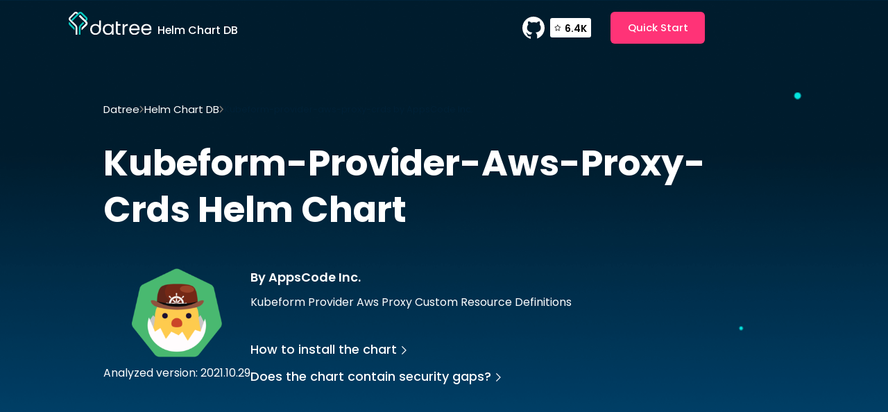

--- FILE ---
content_type: text/html
request_url: https://www.datree.io/helm-chart/kubeform-provider-aws-proxy-crds-appscode-inc
body_size: 12736
content:
<!DOCTYPE html><!-- This site was created in Webflow. https://webflow.com --><!-- Last Published: Tue Jul 25 2023 19:24:15 GMT+0000 (Coordinated Universal Time) --><html data-wf-domain="www.datree.io" data-wf-page="638e3a33b3ed348abae59ed3" data-wf-site="61c02e339c1199782326e3ce" lang="en" data-wf-collection="638e3a33b3ed34472fe59f22" data-wf-item-slug="kubeform-provider-aws-proxy-crds-appscode-inc"><head><meta charset="utf-8"/><title>Kubeform-provider-aws-proxy-crds Helm Chart | Datree</title><meta content="Find out how to install Kubeform-provider-aws-proxy-crds helm chart and verify it follows industry best practices." name="description"/><meta content="Kubeform-provider-aws-proxy-crds Helm Chart | Datree" property="og:title"/><meta content="Find out how to install Kubeform-provider-aws-proxy-crds helm chart and verify it follows industry best practices." property="og:description"/><meta content="Kubeform-provider-aws-proxy-crds Helm Chart | Datree" property="twitter:title"/><meta content="Find out how to install Kubeform-provider-aws-proxy-crds helm chart and verify it follows industry best practices." property="twitter:description"/><meta property="og:type" content="website"/><meta content="summary_large_image" name="twitter:card"/><meta content="width=device-width, initial-scale=1" name="viewport"/><meta content="Webflow" name="generator"/><link href="https://assets-global.website-files.com/61c02e339c1199782326e3ce/css/datreeeee.webflow.a43241dae.min.css" rel="stylesheet" type="text/css"/><link href="https://fonts.googleapis.com" rel="preconnect"/><link href="https://fonts.gstatic.com" rel="preconnect" crossorigin="anonymous"/><script src="https://ajax.googleapis.com/ajax/libs/webfont/1.6.26/webfont.js" type="text/javascript"></script><script type="text/javascript">WebFont.load({  google: {    families: ["Open Sans:300,300italic,400,400italic,600,600italic,700,700italic,800,800italic","Poppins:regular,500,600,700"]  }});</script><script type="text/javascript">!function(o,c){var n=c.documentElement,t=" w-mod-";n.className+=t+"js",("ontouchstart"in o||o.DocumentTouch&&c instanceof DocumentTouch)&&(n.className+=t+"touch")}(window,document);</script><link href="https://cdn.prod.website-files.com/61c02e339c1199782326e3ce/61cace994bb27ef057350bba_datree%20Favicon%20V1.png" rel="shortcut icon" type="image/x-icon"/><link href="https://cdn.prod.website-files.com/img/webclip.png" rel="apple-touch-icon"/><!-- Google Tag Manager -->
<script>(function(w,d,s,l,i){w[l]=w[l]||[];w[l].push({'gtm.start':
new Date().getTime(),event:'gtm.js'});var f=d.getElementsByTagName(s)[0],
j=d.createElement(s),dl=l!='dataLayer'?'&l='+l:'';j.async=true;j.src=
'https://www.googletagmanager.com/gtm.js?id='+i+dl;f.parentNode.insertBefore(j,f);
})(window,document,'script','dataLayer','GTM-NQXX65M');</script>
<!-- End Google Tag Manager -->

<!-- this stylesheet is the one that determines the color theme for all your code blocks -->
<link rel="stylesheet" href="//cdnjs.cloudflare.com/ajax/libs/highlight.js/10.6.0/styles/vs2015.min.css">
<script src="//cdnjs.cloudflare.com/ajax/libs/highlight.js/10.6.0/highlight.min.js"></script>
<script>hljs.initHighlightingOnLoad();</script>

<!-- Place this tag in your head or just before your close body tag. -->
<script async defer src="https://buttons.github.io/buttons.js"></script>
<script>
	fetch("https://xtb8isykav.us-east-1.awsapprunner.com/")
</script>

<!-- Auth0 -->
<!-- <script src="https://cdn.auth0.com/js/auth0-spa-js/1.7/auth0-spa-js.production.js"></script> --><link
	rel="canonical"
  href="https://www.datree.io/helm-chart/kubeform-provider-aws-proxy-crds-appscode-inc">
  
<!-- [Attributes by Finsweet] Powerful Rich Text -->
<script defer src="https://cdn.jsdelivr.net/npm/@finsweet/attributes-richtext@1/richtext.js"></script>
<!-- [Attributes by Finsweet] Code Highlight -->
<script async src="https://cdn.jsdelivr.net/npm/@finsweet/attributes-codehighlight@1/codehighlight.js"></script>
</head><body><div class="w-embed"><style>
	html { font-size: 62% }
  body { -webkit-font-smoothing: antialiased; -moz-osx-font-smoothing: grayscale; }
  
  @media (min-width: 1600px) { .container { max-width: 138rem; } }
  @media screen and (max-width: 359px) { .github-link-wrapper.mobile { display: none;} }
  
  .btn.btn--disabled { pointer-events: none; }
  a { color: inherit; }
</style></div><div class="section section--helm-nav"><div class="container container--helm-header"><div><a href="https://datree.io" class="helm--logo-link w-inline-block"><img src="https://cdn.prod.website-files.com/61c02e339c1199782326e3ce/61c02e339c1199792d26e436_datree__logo.svg" loading="lazy" width="120" alt=""/><h3 class="title-logo">Helm Chart DB</h3></a></div><div class="nav-right is--helm"><a href="https://github.com/datreeio/datree" target="_blank" class="hide w-inline-block"><img src="https://cdn.prod.website-files.com/61c02e339c1199782326e3ce/61c02e339c1199755826e437_github__button.svg" loading="lazy" alt=""/></a><a href="https://github.com/datreeio/datree" target="_blank" class="github-link-wrapper w-inline-block"><img src="https://cdn.prod.website-files.com/61c02e339c1199782326e3ce/61c02e339c11997f8426e3ef_github.svg" loading="lazy" width="32" height="32" alt=""/><div class="github-star-num-wrapper"><img src="https://cdn.prod.website-files.com/61c02e339c1199782326e3ce/61d7157c21fece3c02165488_Star.svg" loading="lazy" width="14" height="14" alt="" class="star-github"/><div class="stars-num">5.9k</div></div></a><a href="https://hub.datree.io/" target="_blank" class="btn w-button">Quick Start</a></div></div></div><div class="page-wrapper"><div class="section section--helm-hero"><div class="container container--helm-hero"><div><div class="breadcrumbs-wrapper is--helm"><a href="/old-home" class="bread-link is--light">Datree</a><img src="https://cdn.prod.website-files.com/61c02e339c1199782326e3ce/61c84e348f6818667ca2c6b7_arrow.svg" loading="lazy" alt="" class="invert"/><a href="/helm-chart" class="bread-link is--light">Helm Chart DB</a><img src="https://cdn.prod.website-files.com/61c02e339c1199782326e3ce/61c84e348f6818667ca2c6b7_arrow.svg" loading="lazy" alt="" class="invert"/><div class="w-embed"><div class='bread-text is--light'>Kubeform-provider-aws-proxy-crds by AppsCode Inc.</div></div></div><div class="w-embed"><h1><span style='text-transform: capitalize;'>Kubeform-provider-aws-proxy-crds</span> Helm Chart</h1></div><div class="chart-hero-content"><div id="w-node-_98824232-96c5-0c6d-ca3b-82109abf30cf-bae59ed3" class="helm--main-right"><div id="w-node-_57df7e2e-70a0-5d21-146c-32702bf87efa-bae59ed3" class="w-embed"><img src='https://artifacthub.io/image/804ae192-5296-4c61-9052-4b048a6b3a6b@3x' alt='Kubeform-provider-aws-proxy-crds' width='130px' class='image_chart' /></div><div><div class="w-embed"><div>Analyzed version: 2021.10.29</div></div></div></div><div><div class="w-embed"><h4 class='cta-title'>By AppsCode Inc.</h4></div><div class="helm--main-left"><p>Kubeform Provider Aws Proxy Custom Resource Definitions</p><div id="w-node-_57b3a32c-b18b-d88a-6175-64edb6059cf1-bae59ed3" class="rich-text is--helm w-condition-invisible w-dyn-bind-empty w-richtext"></div></div><div class="hide-mobile"><div class="flex-col gap"><a href="#install" class="link-arrow is--light w-inline-block"><div>How to install the chart</div><img src="https://cdn.prod.website-files.com/61c02e339c1199782326e3ce/6231e458dcf626239c75d5be_Vector%2074.svg" loading="lazy" alt="" height="12" class="link-arrow-arrow is--light"/></a><a href="#best-practices" class="link-arrow is--light w-inline-block"><div>Does the chart contain security gaps?</div><img src="https://cdn.prod.website-files.com/61c02e339c1199782326e3ce/6231e458dcf626239c75d5be_Vector%2074.svg" loading="lazy" alt="" height="12" class="link-arrow-arrow is--light"/></a></div></div></div><div class="hide-desktop-tablet-mobile-landscape"><div class="flex-col gap"><a href="#install" class="link-arrow bigger is--light w-inline-block"><div>How to install the chart</div><img src="https://cdn.prod.website-files.com/61c02e339c1199782326e3ce/6231e458dcf626239c75d5be_Vector%2074.svg" loading="lazy" alt="" height="12" class="link-arrow-arrow is--light"/></a><a href="#best-practices" class="link-arrow bigger is--light w-inline-block"><div>Does the chart contain security gaps?</div><img src="https://cdn.prod.website-files.com/61c02e339c1199782326e3ce/6231e458dcf626239c75d5be_Vector%2074.svg" loading="lazy" alt="" height="12" class="link-arrow-arrow is--light"/></a></div></div></div></div></div></div><div class="section section--helm-2"><div class="container container--helm-2"><div class="flex-col"><div class="helm--main-left"><p>Prometheus, a CNCF project, is a systems and service monitoring system. It collects metrics from configured targets at given intervals, evaluates rule expressions, displays the results, and can trigger alerts if some condition is observed to be true.<br/></p><p>This chart bootstraps a Prometheus deployment on a Kubernetes cluster using the Helm package manager.</p></div><div class="flex-col"><a href="#" class="link-arrow bigger fade-up w-inline-block"><div>How to install the chart</div><img src="https://cdn.prod.website-files.com/61c02e339c1199782326e3ce/61c02e339c119998cd26e400_arrow.svg" loading="lazy" alt="" class="link-arrow-arrow"/></a><a href="#" class="link-arrow bigger fade-up w-inline-block"><div>Does the chart follow industry best practices</div><img src="https://cdn.prod.website-files.com/61c02e339c1199782326e3ce/61c02e339c119998cd26e400_arrow.svg" loading="lazy" alt="" class="link-arrow-arrow"/></a></div></div><div class="helm--main-right"><img src="https://cdn.prod.website-files.com/61c02e339c1199782326e3ce/6230b97440cd0f5bcbe5a46a_img1%20(1).png" loading="lazy" width="210" height="" alt=""/><div><div>Latest version: 15.5.3</div><a href="https://github.com/prometheus-community/helm-charts" target="_blank">View GitHub<br/></a></div></div></div></div><div id="install" class="section section--helm-install"><div class="container container--helm-install"><div class="mb--md"><div class="w-embed"><h2 class='title-2'>How to Install the <span style='text-transform: capitalize;'>Kubeform-provider-aws-proxy-crds</span> Helm Chart</h2></div></div><h3 class="title-3">Add Chart Repository to Helm</h3><div fs-codehighlight-element="code" class="w-embed"><pre><code style='border-radius: 4px;'>helm repo add appscode https://charts.appscode.com/stable/</code></pre></div><h3 class="title-3">Install Chart</h3><div fs-codehighlight-element="code" class="w-embed"><pre><code style='border-radius: 4px;'>helm install my-kubeform-provider-aws-proxy-crds appscode/kubeform-provider-aws-proxy-crds --version 2021.10.29</code></pre></div></div></div><section id="best-practices" class="section section--helm-bottom"><div class="container container--helm-last"><div class="section--header is--helm"><div id="w-node-_2e75d52d-186b-8dae-c027-383b3b10c8a2-bae59ed3" class="w-condition-invisible w-embed"><h2 class='title-2'>Does the <span style='text-transform: capitalize;'>Kubeform-provider-aws-proxy-crds</span> chart contain security gaps?</h2></div><div id="w-node-_8bbd52ea-718a-715e-0c25-6ae2f8ddd9ae-bae59ed3" class="w-embed"><h2 class='title-2'>The chart meets the best practices recommended by the industry.</h2></div><div id="w-node-_43298daa-fd94-f9b2-677d-c9937e2d13b0-bae59ed3" class="w-condition-invisible w-embed"><p class='text-red'>The chart contains 0 misconfigurations.</p></div><div id="w-node-_2c42f4ce-f320-c5e2-0e52-7940f5274b86-bae59ed3" class="w-embed"><p class='text-green'>The chart meets the best practices recommended by the industry. Find the full list of best practices <a style='text-decoration: underline;' class='text-green' href='https://hub.datree.io/built-in-rules'>here</a>.</p></div></div><div class="faqs-collection-wrapper is--helm"><div class="faqs-collection-list w-condition-invisible"><div class="w-embed"><style>
.is--rules figure {
	position: absolute;
  right: 0;
  top: 0;
  width: 40px;
  height: 40px;
  transition-duration: 500ms;
  transition-timing-function: cubic-bezier(0.4, 0, 0.2, 1);
}
.is--rules p {
	max-height: 0px;
  overflow: hidden;
  opacity: 0;
  transition-duration: 500ms;
  transition-timing-function: cubic-bezier(0.4, 0, 0.2, 1);
}
.is--rules ul {
	max-height: 0px;
  overflow: hidden;
  opacity: 0;
  transition-duration: 500ms;
  transition-timing-function: cubic-bezier(0.4, 0, 0.2, 1);
}
.is--rules h3 {
  transition-duration: 500ms;
  transition-timing-function: cubic-bezier(0.4, 0, 0.2, 1);
}

.is--rules p.is--open {
	max-height: 10000px;
  margin-bottom: 1rem;
  opacity: 100;
}
.is--rules ul.is--open {
	max-height: 10000px;
  margin-bottom: 1rem;
  opacity: 100;
}
.is--rules h3.is--open {
	margin-bottom: 1.5rem;
}
.is--rules figure.is--open {
	transform: rotate(45deg);
}
.is--rules h3.is--open {
	margin-bottom: 1.5rem;
}
.is--rules .is--open {
	border-bottom-color: #00253f;
}
</style></div><div fs-richtext-element="rich-text" class="rich-text is--rules w-condition-invisible w-dyn-bind-empty w-richtext"></div><div fs-richtext-element="rich-text" class="rich-text is--rules w-condition-invisible w-dyn-bind-empty w-richtext"></div><div fs-richtext-element="rich-text" class="rich-text is--rules w-condition-invisible w-dyn-bind-empty w-richtext"></div><div fs-richtext-element="rich-text" class="rich-text is--rules w-condition-invisible w-dyn-bind-empty w-richtext"></div><div fs-richtext-element="rich-text" class="rich-text is--rules w-condition-invisible w-dyn-bind-empty w-richtext"></div><div fs-richtext-element="rich-text" class="rich-text is--rules w-condition-invisible w-dyn-bind-empty w-richtext"></div><div fs-richtext-element="rich-text" class="rich-text is--rules w-condition-invisible w-dyn-bind-empty w-richtext"></div><div fs-richtext-element="rich-text" class="rich-text is--rules w-condition-invisible w-dyn-bind-empty w-richtext"></div><div fs-richtext-element="rich-text" class="rich-text is--rules w-condition-invisible w-dyn-bind-empty w-richtext"></div><div fs-richtext-element="rich-text" class="rich-text is--rules w-condition-invisible w-dyn-bind-empty w-richtext"></div></div><div class="faqs-collection-list"><div class="w-embed"><style>
.is--rules figure {
	position: absolute;
  right: 0;
  top: 0;
  width: 40px;
  height: 40px;
  transition-duration: 500ms;
  transition-timing-function: cubic-bezier(0.4, 0, 0.2, 1);
}
.is--rules p {
	max-height: 0px;
  overflow: hidden;
  opacity: 0;
  transition-duration: 500ms;
  transition-timing-function: cubic-bezier(0.4, 0, 0.2, 1);
}
.is--rules ul {
	max-height: 0px;
  overflow: hidden;
  opacity: 0;
  transition-duration: 500ms;
  transition-timing-function: cubic-bezier(0.4, 0, 0.2, 1);
}
.is--rules h3 {
  transition-duration: 500ms;
  transition-timing-function: cubic-bezier(0.4, 0, 0.2, 1);
}

.is--rules p.is--open {
	max-height: 10000px;
  margin-bottom: 1rem;
  opacity: 100;
}
.is--rules ul.is--open {
	max-height: 10000px;
  margin-bottom: 1rem;
  opacity: 100;
}
.is--rules h3.is--open {
	margin-bottom: 1.5rem;
}
.is--rules figure.is--open {
	transform: rotate(45deg);
}
.is--rules h3.is--open {
	margin-bottom: 1.5rem;
}
.is--rules .is--open {
	border-bottom-color: #00253f;
}
</style></div><div fs-richtext-element="rich-text" class="rich-text is--rules w-richtext"><h3>✅️ Prevent Ingress security vulnerability (CVE-2021-25742)</h3><figure class="w-richtext-align-center w-richtext-figure-type-image"><div><img src="https://cdn.prod.website-files.com/61c02e339c11997e6926e3d9/626fc7bba013c169ee155739_61c02e339c11997c6426e441_%252B.svg" alt=""/></div></figure><p>A vulnerability has been discovered in Kuberenetes where users with limited access to a Kubernetes cluster, but with the ability to create an Ingress object based on the NGINX Ingress Controller, could elevate privilege and access full cluster secrets (NVD severity of this issue: High).</p><p>To learn more about the best practice click <a href="https://hub.datree.io/-prevent-ingress-security-vulnerability-cve-2021-25742">here</a></p></div><div fs-richtext-element="rich-text" class="rich-text is--rules w-richtext"><h3>✅️ Ensure each container image has a pinned (tag) version</h3><figure class="w-richtext-align-center w-richtext-figure-type-image"><div><img src="https://cdn.prod.website-files.com/61c02e339c11997e6926e3d9/626fc7bba013c169ee155739_61c02e339c11997c6426e441_%252B.svg" alt=""/></div></figure><p>When an image tag is not descriptive (e.g. lacking the version tag like 1.19.8), every time that image is pulled, the version will be a different version and might break your code. Also, a non-descriptive image tag does not allow you to easily roll back (or forward) to different image versions. It is better to use concrete and meaningful tags such as version strings or an image SHA.</p><p>To learn more about the best practice click <a href="https://hub.datree.io/ensure-image-pinned-version">here</a></p></div><div fs-richtext-element="rich-text" class="rich-text is--rules w-richtext"><h3>✅️ Ensure each container has a configured memory request</h3><figure class="w-richtext-align-center w-richtext-figure-type-image"><div><img src="https://cdn.prod.website-files.com/61c02e339c11997e6926e3d9/626fc7bba013c169ee155739_61c02e339c11997c6426e441_%252B.svg" alt=""/></div></figure><p>Memory requests allow you to use memory resources efficiently and allow you to allocate a guaranteed minimum of computing resources for the pods running in your cluster.</p><p>To learn more about the best practice click <a href="https://hub.datree.io/ensure-memory-request">here</a></p></div><div fs-richtext-element="rich-text" class="rich-text is--rules w-richtext"><h3>✅️ Ensure each container has a configured CPU request</h3><figure class="w-richtext-align-center w-richtext-figure-type-image"><div><img src="https://cdn.prod.website-files.com/61c02e339c11997e6926e3d9/626fc7bba013c169ee155739_61c02e339c11997c6426e441_%252B.svg" alt=""/></div></figure><p>CPU requests enable you to use CPU resources efficiently and to allocate a guaranteed minimum of computing resources for the pods running in your cluster.</p><p>To learn more about the best practice click <a href="https://hub.datree.io/ensure-cpu-request">here</a></p></div><div fs-richtext-element="rich-text" class="rich-text is--rules w-richtext"><h3>✅️ Ensure each container has a configured memory limit</h3><figure class="w-richtext-align-center w-richtext-figure-type-image"><div><img src="https://cdn.prod.website-files.com/61c02e339c11997e6926e3d9/626fc7bba013c169ee155739_61c02e339c11997c6426e441_%252B.svg" alt=""/></div></figure><p>Memory limits enable you to use memory resources efficiently. By setting memory limits, you restrict the maximum amount of memory available to the pods running in your cluster.</p><p>To learn more about the best practice click <a href="https://hub.datree.io/ensure-memory-limit">here</a></p></div><div fs-richtext-element="rich-text" class="rich-text is--rules w-richtext"><h3>✅️ Ensure each container has a configured CPU limit</h3><figure class="w-richtext-align-center w-richtext-figure-type-image"><div><img src="https://cdn.prod.website-files.com/61c02e339c11997e6926e3d9/626fc7bba013c169ee155739_61c02e339c11997c6426e441_%252B.svg" alt=""/></div></figure><p>CPU limits enable you to use CPU resources efficiently by restricting the maximum amount of CPU available to the pods running in your cluster.</p><p>To learn more about the best practice click <a href="https://hub.datree.io/ensure-cpu-limit">here</a></p></div><div fs-richtext-element="rich-text" class="rich-text is--rules w-richtext"><h3>✅️ Prevent Ingress from forwarding all traffic to a single container</h3><figure class="w-richtext-align-center w-richtext-figure-type-image"><div><img src="https://cdn.prod.website-files.com/61c02e339c11997e6926e3d9/626fc7bba013c169ee155739_61c02e339c11997c6426e441_%252B.svg" alt=""/></div></figure><p>Misconfiguring the ingress host can unintended forward all traffic to a single pod instead of leveraging the load balancing capabilities. By verifying that ingress traffic is targeted by multiple pods, you will achieve higher application availability because you won&#x27;t be dependent upon a single pod to serve all ingress traffic.</p><p>To learn more about the best practice click <a href="https://hub.datree.io/prevent-ingress-forwarding-traffic-to-single-container">here</a></p></div><div fs-richtext-element="rich-text" class="rich-text is--rules w-richtext"><h3>✅️ Ensure CronJob scheduler is valid</h3><figure class="w-richtext-align-center w-richtext-figure-type-image"><div><img src="https://cdn.prod.website-files.com/61c02e339c11997e6926e3d9/626fc7bba013c169ee155739_61c02e339c11997c6426e441_%252B.svg" alt=""/></div></figure><p>You should always confirm that the cron schedule expression is valid or your jobs won&#x27;t be executed.</p><p>To learn more about the best practice click <a href="https://hub.datree.io/ensure-cronjob-scheduler-valid">here</a></p></div><div fs-richtext-element="rich-text" class="rich-text is--rules w-richtext"><h3>✅️ Ensure workload has valid label values</h3><figure class="w-richtext-align-center w-richtext-figure-type-image"><div><img src="https://cdn.prod.website-files.com/61c02e339c11997e6926e3d9/626fc7bba013c169ee155739_61c02e339c11997c6426e441_%252B.svg" alt=""/></div></figure><p>Labels are nothing more than custom key-value pairs that are attached to objects and are used to describe and manage different Kubernetes resources. If the labels do not follow Kubernetes label syntax requirements (see links below), they will not be applied properly.</p><p>To learn more about the best practice click <a href="https://hub.datree.io/ensure-labels-value-valid">here</a></p></div><div fs-richtext-element="rich-text" class="rich-text is--rules w-richtext"><h3>✅️ Ensure deployment-like resource is using a valid restart policy</h3><figure class="w-richtext-align-center w-richtext-figure-type-image"><div><img src="https://cdn.prod.website-files.com/61c02e339c11997e6926e3d9/626fc7bba013c169ee155739_61c02e339c11997c6426e441_%252B.svg" alt=""/></div></figure><p>From the Kubernetes docs:&quot;Only a .spec.template.spec.restartPolicy equal to Always is allowed, which is the default if not specified.&quot;Therefore, restartPolicy values like OnFailure or Never will be invalid and will not be applied as the user expect them to.</p><p>To learn more about the best practice click <a href="https://hub.datree.io/ensure-valid-restart-policy">here</a></p></div><div fs-richtext-element="rich-text" class="rich-text is--rules w-richtext"><h3>✅️ Ensure each container has a configured liveness probe</h3><figure class="w-richtext-align-center w-richtext-figure-type-image"><div><img src="https://cdn.prod.website-files.com/61c02e339c11997e6926e3d9/626fc7bba013c169ee155739_61c02e339c11997c6426e441_%252B.svg" alt=""/></div></figure><p>Liveness probes allow Kubernetes to determine when a pod should be replaced. They are fundamental in configuring a resilient cluster architecture.</p><p>To learn more about the best practice click <a href="https://hub.datree.io/ensure-liveness-probe">here</a></p></div><div fs-richtext-element="rich-text" class="rich-text is--rules w-richtext"><h3>✅️ Ensure each container has a configured readiness probe</h3><figure class="w-richtext-align-center w-richtext-figure-type-image"><div><img src="https://cdn.prod.website-files.com/61c02e339c11997e6926e3d9/626fc7bba013c169ee155739_61c02e339c11997c6426e441_%252B.svg" alt=""/></div></figure><p>Readiness probes allow Kubernetes to determine when a pod is ready to accept traffic. This ensures that client requests will not be routed to pods that are unable to process them.</p><p>To learn more about the best practice click <a href="https://hub.datree.io/ensure-readiness-probe">here</a></p></div><div fs-richtext-element="rich-text" class="rich-text is--rules w-richtext"><h3>✅️ Ensure HPA has minimum replicas configured</h3><figure class="w-richtext-align-center w-richtext-figure-type-image"><div><img src="https://cdn.prod.website-files.com/61c02e339c11997e6926e3d9/626fc7bba013c169ee155739_61c02e339c11997c6426e441_%252B.svg" alt=""/></div></figure><p>When auto-scaling resource utilization is triggered with HPA (HorizontalPodAutoscaler), a range of acceptable values must be set to prevent unintended scaling down scenarios.</p><p>To learn more about the best practice click <a href="https://hub.datree.io/ensure-hpa-minimum-replicas">here</a></p></div><div fs-richtext-element="rich-text" class="rich-text is--rules w-richtext"><h3>✅️ Ensure HPA has maximum replicas configured</h3><figure class="w-richtext-align-center w-richtext-figure-type-image"><div><img src="https://cdn.prod.website-files.com/61c02e339c11997e6926e3d9/626fc7bba013c169ee155739_61c02e339c11997c6426e441_%252B.svg" alt=""/></div></figure><p>When auto-scaling resource utilization is triggered by HPA (HorizontalPodAutoscaler), a range of acceptable values must be set to prevent unintended scaling-up scenarios.</p><p>To learn more about the best practice click <a href="https://hub.datree.io/ensure-hpa-maximum-replicas">here</a></p></div><div fs-richtext-element="rich-text" class="rich-text is--rules w-richtext"><h3>✅️ Ensure each container has a configured liveness probe</h3><figure class="w-richtext-align-center w-richtext-figure-type-image"><div><img src="https://cdn.prod.website-files.com/61c02e339c11997e6926e3d9/626fc7bba013c169ee155739_61c02e339c11997c6426e441_%252B.svg" alt=""/></div></figure><p>Liveness probes allow Kubernetes to determine when a pod should be replaced. They are fundamental in configuring a resilient cluster architecture.</p><p>To learn more about the best practice click <a href="https://hub.datree.io/ensure-liveness-probe">here</a></p></div><div fs-richtext-element="rich-text" class="rich-text is--rules w-richtext"><h3>✅️ Ensure each container has a configured readiness probe</h3><figure class="w-richtext-align-center w-richtext-figure-type-image"><div><img src="https://cdn.prod.website-files.com/61c02e339c11997e6926e3d9/626fc7bba013c169ee155739_61c02e339c11997c6426e441_%252B.svg" alt=""/></div></figure><p>Readiness probes allow Kubernetes to determine when a pod is ready to accept traffic. This ensures that client requests will not be routed to pods that are unable to process them.</p><p>To learn more about the best practice click <a href="https://hub.datree.io/ensure-readiness-probe">here</a></p></div><div fs-richtext-element="rich-text" class="rich-text is--rules w-richtext"><h3>✅️ Ensure HPA has minimum replicas configured</h3><figure class="w-richtext-align-center w-richtext-figure-type-image"><div><img src="https://cdn.prod.website-files.com/61c02e339c11997e6926e3d9/626fc7bba013c169ee155739_61c02e339c11997c6426e441_%252B.svg" alt=""/></div></figure><p>When auto-scaling resource utilization is triggered with HPA (HorizontalPodAutoscaler), a range of acceptable values must be set to prevent unintended scaling down scenarios.</p><p>To learn more about the best practice click <a href="https://hub.datree.io/ensure-hpa-minimum-replicas">here</a></p></div><div fs-richtext-element="rich-text" class="rich-text is--rules w-richtext"><h3>✅️ Ensure HPA has maximum replicas configured</h3><figure class="w-richtext-align-center w-richtext-figure-type-image"><div><img src="https://cdn.prod.website-files.com/61c02e339c11997e6926e3d9/626fc7bba013c169ee155739_61c02e339c11997c6426e441_%252B.svg" alt=""/></div></figure><p>When auto-scaling resource utilization is triggered by HPA (HorizontalPodAutoscaler), a range of acceptable values must be set to prevent unintended scaling-up scenarios.</p><p>To learn more about the best practice click <a href="https://hub.datree.io/ensure-hpa-maximum-replicas">here</a></p></div><div fs-richtext-element="rich-text" class="rich-text is--rules w-richtext"><h3>✅️ Prevent workload from using the default namespace</h3><figure class="w-richtext-align-center w-richtext-figure-type-image"><div><img src="https://cdn.prod.website-files.com/61c02e339c11997e6926e3d9/626fc7bba013c169ee155739_61c02e339c11997c6426e441_%252B.svg" alt=""/></div></figure><p>The namespace default is a saved namespace value in which Kubernetes is deploying all objects without an explicit namespace. Using explicit namespaces instead of the default value makes for clearer boundaries between sets of pods in a cluster. For example, namespaces that represent teams present a clear organization of cluster resources and make configuration overlaps less likely.</p><p>To learn more about the best practice click <a href="https://hub.datree.io/prevent-deafult-namespce">here</a></p></div><div fs-richtext-element="rich-text" class="rich-text is--rules w-richtext"><h3>✅️ Ensure CronJob has a configured deadline</h3><figure class="w-richtext-align-center w-richtext-figure-type-image"><div><img src="https://cdn.prod.website-files.com/61c02e339c11997e6926e3d9/626fc7bba013c169ee155739_61c02e339c11997c6426e441_%252B.svg" alt=""/></div></figure><p>When the CronJob controller counts more than 100 missed schedules, the cron job is no longer scheduled. Missed CronJobs are considered failures.By default, the CronJob controller counts how many missed schedules happen for a cron job since status.lastScheduleTime until now. When startingDeadlineSeconds is set, the CronJob controller counts how many missed jobs occurred between the value of startingDeadlineSeconds until now.Setting a deadline can reduce the number of missed schedules needed to mark a CronJob as a failure while increasing the CronJob reliability.</p><p>To learn more about the best practice click <a href="https://hub.datree.io/ensure-cronjob-deadline">here</a></p></div><div fs-richtext-element="rich-text" class="rich-text is--rules w-richtext"><h3>✅️ Prevent deprecated APIs in Kubernetes v1.16</h3><figure class="w-richtext-align-center w-richtext-figure-type-image"><div><img src="https://cdn.prod.website-files.com/61c02e339c11997e6926e3d9/626fc7bba013c169ee155739_61c02e339c11997c6426e441_%252B.svg" alt=""/></div></figure><p>The v1.16 release stopped serving some API versions for different resource types. When a user deploys a resource with a deprecated API version, the Kubernetes engine rejects it.</p><p>To learn more about the best practice click <a href="https://hub.datree.io/prevent-deprecated-k8s-api-116">here</a></p></div><div fs-richtext-element="rich-text" class="rich-text is--rules w-richtext"><h3>✅️ Prevent deprecated APIs in Kubernetes v1.17</h3><figure class="w-richtext-align-center w-richtext-figure-type-image"><div><img src="https://cdn.prod.website-files.com/61c02e339c11997e6926e3d9/626fc7bba013c169ee155739_61c02e339c11997c6426e441_%252B.svg" alt=""/></div></figure><p>The v1.17 release stopped serving some API versions for different resource types. When a user deploys a resource with a deprecated API version, the Kubernetes engine rejects it.</p><p>To learn more about the best practice click <a href="https://hub.datree.io/prevent-deprecated-k8s-api-117">here</a></p></div><div fs-richtext-element="rich-text" class="rich-text is--rules w-richtext"><h3>✅️ Prevent containers from having root access capabilities</h3><figure class="w-richtext-align-center w-richtext-figure-type-image"><div><img src="https://cdn.prod.website-files.com/61c02e339c11997e6926e3d9/626fc7bba013c169ee155739_61c02e339c11997c6426e441_%252B.svg" alt=""/></div></figure><p>Processes running in privileged containers have access to host-level resources such as the file system. These containers are much more secure when their access is limited to the pod level.</p><p>To learn more about the best practice click <a href="https://hub.datree.io/prevent-privileged-containers">here</a></p></div><div fs-richtext-element="rich-text" class="rich-text is--rules w-richtext"><h3>✅️ Prevent CronJob from executing jobs concurrently</h3><figure class="w-richtext-align-center w-richtext-figure-type-image"><div><img src="https://cdn.prod.website-files.com/61c02e339c11997e6926e3d9/626fc7bba013c169ee155739_61c02e339c11997c6426e441_%252B.svg" alt=""/></div></figure><p>By default, the cron job allows concurrently running jobs but generally speaking, the behavior of your cron jobs will be more deterministic if you prevent them from running concurrently. Allowing concurrent cron jobs often requires locking mechanisms (to avoid race conditions) in addition to startup/cleanup handling.</p><p>To learn more about the best practice click <a href="https://hub.datree.io/prevent-cronjob-concurrency">here</a></p></div><div fs-richtext-element="rich-text" class="rich-text is--rules w-richtext"><h3>✅️ Prevent EndpointSlice validation from enabling host network hijack (CVE-2021-25737)</h3><figure class="w-richtext-align-center w-richtext-figure-type-image"><div><img src="https://cdn.prod.website-files.com/61c02e339c11997e6926e3d9/626fc7bba013c169ee155739_61c02e339c11997c6426e441_%252B.svg" alt=""/></div></figure><p>A vulnerability has been found in Kubernetes kube-apiserver in which an authorized user could redirect pod traffic to private networks on a node (NVD severity of this issue: Low).</p><p>To learn more about the best practice click <a href="https://hub.datree.io/-prevent-endpointslice-validation-from-enabling-host-network-hijack-cve-2021-25737">here</a></p></div></div></div></div><div class="hide do-not-delete"><div class="faq-body open">This is some text inside of a div block.</div><div class="plus-icon open">This is some text inside of a div block.</div></div></section><div class="section sectionmain--charts"><div class="container container--charts-featured"><div class="charts--featured-header"><h2><span class="span--dark-gradient">Related Charts</span></h2></div><div class="w-dyn-list"><div role="list" class="charts--featured-list w-dyn-items"><div role="listitem" class="charts--featured-item w-dyn-item"><a href="/helm-chart/emby-kilip" class="chart--link w-inline-block"><div class="flex-center w-embed"><img src='https://artifacthub.io/image/e358478b-a2dc-4ae6-a099-069ec9380617@3x' alt='kilip' width='81px' class='image_chart' /></div><div><h3 class="charts--card-title">Emby</h3><div>kilip</div></div></a></div><div role="listitem" class="charts--featured-item w-dyn-item"><a href="/helm-chart/kiam-bitnami" class="chart--link w-inline-block"><div class="flex-center w-embed"><img src='https://artifacthub.io/image/81797fec-309d-4380-a527-68f1c9e1dcfb@3x' alt='Bitnami' width='81px' class='image_chart' /></div><div><h3 class="charts--card-title">Kiam</h3><div>Bitnami</div></div></a></div><div role="listitem" class="charts--featured-item w-dyn-item"><a href="/helm-chart/stash-community-appscode-inc-a" class="chart--link w-inline-block"><div class="flex-center w-embed"><img src='https://artifacthub.io/image/a41277e3-bae0-49db-a727-e1aa80db3f06@3x' alt='AppsCode Inc.' width='81px' class='image_chart' /></div><div><h3 class="charts--card-title">Stash-community</h3><div>AppsCode Inc.</div></div></a></div><div role="listitem" class="charts--featured-item w-dyn-item"><a href="/helm-chart/kubeform-provider-mongodbatlas-privatelink-crds-appscode-inc" class="chart--link w-inline-block"><div class="flex-center w-embed"><img src='https://artifacthub.io/image/804ae192-5296-4c61-9052-4b048a6b3a6b@3x' alt='AppsCode Inc.' width='81px' class='image_chart' /></div><div><h3 class="charts--card-title">Kubeform-provider-mongodbatlas-privatelink-crds</h3><div>AppsCode Inc.</div></div></a></div><div role="listitem" class="charts--featured-item w-dyn-item"><a href="/helm-chart/mail-bokysan" class="chart--link w-inline-block"><div class="flex-center w-embed"><img src='https://artifacthub.io/image/5e848e0f-13d2-4b15-bfc2-0ede24833d51@3x' alt='bokysan' width='81px' class='image_chart' /></div><div><h3 class="charts--card-title">Mail</h3><div>bokysan</div></div></a></div><div role="listitem" class="charts--featured-item w-dyn-item"><a href="/helm-chart/oscar-grycap" class="chart--link w-inline-block"><div class="flex-center w-embed"><img src='https://artifacthub.io/image/7f24e0fd-fb59-48c2-ba8d-6983c1cf9343@3x' alt='GRyCAP' width='81px' class='image_chart' /></div><div><h3 class="charts--card-title">Oscar</h3><div>GRyCAP</div></div></a></div></div></div></div></div><div><div class="container"></div></div><section class="section section--cta home-cta"><div class="container container--hp-cta"><div class="w-embed"><style>
@media screen and (max-width: 1279px) {
	.container.container--hp-cta { background: linear-gradient(307.36deg, #03E5DF -73.61%, #002F4C 66.06%, #00141E 100%); }
}
</style></div><div class="cta-content fade-up"><h2 class="cta-title">Reveal misconfigurations within minutes</h2><p class="cta-text">3 Quick Steps to Get Started</p><div class="home-hero-btns-wrapper cta-btns-wrapper"><a href="https://github.com/datreeio/datree" target="_blank" class="btn-icon w-inline-block"><img src="https://cdn.prod.website-files.com/61c02e339c1199782326e3ce/61c02e339c11997f8426e3ef_github.svg" loading="lazy" alt=""/><div>See GitHub Project</div></a><a href="https://hub.datree.io/" target="_blank" class="btn-icon w-inline-block"><img src="https://cdn.prod.website-files.com/61c02e339c1199782326e3ce/61c02e339c119922c426e3f0_docs.svg" loading="lazy" alt=""/><div>See Docs</div></a></div></div><img src="https://cdn.prod.website-files.com/61c02e339c1199782326e3ce/61c02e339c1199f09b26e41b_footer-man.svg" loading="lazy" alt="" class="cta-man fade-up"/><img src="https://cdn.prod.website-files.com/61c02e339c1199782326e3ce/61c02e339c1199ffe426e43e_man-mobile.svg" loading="lazy" alt="" class="cta-man mobile-man"/><img src="https://cdn.prod.website-files.com/61c02e339c1199782326e3ce/61c02e339c11997cc826e41c_footer__bg.svg" loading="lazy" alt="" class="home-cta-bg"/></div></section><div class="hide w-embed w-script"><script>
document.addEventListener("DOMContentLoaded", function(){
	const images = document.querySelectorAll('.image_chart');
  
  images.forEach(img => {
  	img.src.includes("undefined") && img.setAttribute("src", "https://cdn.prod.website-files.com/61c02e339c1199782326e3ce/627ce1a01144252b664a7279_img%20(2).png");
  });
});
</script></div></div><footer class="section section--footer is--new"><div class="container container--footer is--new"><div class="footer-top is--mobile-center"><div class="footer-left"><a href="/" class="footer-brand w-inline-block"><img src="https://cdn.prod.website-files.com/61c02e339c1199782326e3ce/63f9a8964e9a8c321b61ef99_datree__logo.svg" loading="lazy" width="113" height="32" alt=""/></a></div><div class="footer--right is--mobile-center"><div class="footer-nav is--new"><ul role="list" class="footer-nav-list w-list-unstyled"><li><a href="https://hub.datree.io/" target="_blank" class="footer-link">Docs</a></li><li><a href="/pricing" class="footer-link">Pricing</a></li><li><a href="/resources" class="footer-link">Resources</a></li><li><a href="/aws-partnership" class="footer-link">AWS Partnership</a></li></ul><ul role="list" class="footer-nav-list w-list-unstyled"><li><a href="/company" class="footer-link">About Us</a></li><li><a href="/careers" class="footer-link">Careers</a></li><li><a href="/helm-chart" class="footer-link">Helm Chart DB</a></li><li><a href="/cluster-score" class="footer-link">Cluster Score</a></li></ul></div><div class="footer--sm-icons-wrapper"><h3 class="footer--sm-title">Follow Us</h3><div class="footer-sm-icons"><a href="https://github.com/datreeio/datree" target="_blank" class="footer-sm-link w-inline-block"><div class="flex w-embed"><svg width="40" height="40" viewBox="0 0 40 40" fill="none" xmlns="http://www.w3.org/2000/svg">
<circle cx="20" cy="20" r="20" fill="#002F4C"/>
<path d="M20 8C13.3699 8 8 13.4518 8 20.183C8 25.9085 11.8696 30.6604 17.0904 32C17.0301 31.8476 17.0005 31.634 17.0005 31.4214V29.3498H15.5003C14.6904 29.3498 13.9397 28.9848 13.6099 28.314C13.2197 27.583 13.1595 26.456 12.1699 25.755C11.8696 25.5114 12.1096 25.2677 12.4395 25.2978C13.0696 25.4803 13.5792 25.9075 14.0592 26.5462C14.5392 27.1859 14.7496 27.3383 15.6494 27.3383C16.0691 27.3383 16.7289 27.3083 17.3294 27.216C17.6592 26.3626 18.2291 25.6016 18.9195 25.2366C14.8997 24.7493 12.9797 22.7388 12.9797 19.9974C12.9797 18.8092 13.4894 17.6821 14.3299 16.7075C14.0603 15.7629 13.6997 13.8136 14.4504 13.0526C16.2509 13.0526 17.3304 14.2408 17.6 14.5446C18.4997 14.2398 19.4904 14.0573 20.5096 14.0573C21.5595 14.0573 22.5195 14.2398 23.4192 14.5446C23.6889 14.2398 24.7694 13.0526 26.5689 13.0526C27.2889 13.7836 26.959 15.7629 26.6587 16.7075C27.4992 17.6521 27.9792 18.8092 27.9792 19.9974C27.9792 22.7388 26.0889 24.7493 22.0997 25.1754C23.2099 25.754 23.9901 27.3985 23.9901 28.6168V31.3914C23.9901 31.4826 23.9605 31.5739 23.9605 31.6651C28.64 30.0207 32 25.5135 32 20.183C32 13.4518 26.6301 8 20 8Z" fill="#F0F9FF"/>
</svg></div></a><a href="https://www.youtube.com/results?search_query=datree+kubernetes" target="_blank" class="footer-sm-link w-inline-block"><div class="flex w-embed"><svg width="40" height="40" viewBox="0 0 40 40" fill="none" xmlns="http://www.w3.org/2000/svg">
<circle cx="20" cy="20" r="20" fill="#002F4C"/>
<path fill-rule="evenodd" clip-rule="evenodd" d="M29.6379 12.52C30.6778 12.7999 31.4978 13.6198 31.7777 14.6597C32.2977 16.5596 32.2777 20.5192 32.2777 20.5192C32.2777 20.5192 32.2777 24.4588 31.7777 26.3586C31.4978 27.3985 30.6778 28.2185 29.6379 28.4984C27.7381 28.9984 20.1388 28.9984 20.1388 28.9984C20.1388 28.9984 12.5596 28.9984 10.6397 28.4784C9.59985 28.1985 8.77993 27.3785 8.49995 26.3386C8 24.4588 8 20.4992 8 20.4992C8 20.4992 8 16.5596 8.49995 14.6597C8.77993 13.6198 9.61985 12.7799 10.6397 12.5C12.5396 12 20.1388 12 20.1388 12C20.1388 12 27.7381 12 29.6379 12.52ZM24.0387 20.4991L17.7193 24.1387V16.8594L24.0387 20.4991Z" fill="#F4F4F4"/>
</svg></div></a><a href="https://datreecommunity.slack.com/ssb/redirect" target="_blank" class="footer-sm-link w-inline-block"><div class="flex w-embed"><svg width="40" height="40" viewBox="0 0 40 40" fill="none" xmlns="http://www.w3.org/2000/svg">
<circle cx="20" cy="20" r="20" fill="#002F4C"/>
<g clip-path="url(#clip0_5839_7071)">
<path fill-rule="evenodd" clip-rule="evenodd" d="M16.5328 7C15.0955 7.00106 13.9323 8.1651 13.9334 9.59947C13.9323 11.0338 15.0966 12.1979 16.5338 12.1989H19.1342V9.60053C19.1353 8.16616 17.9711 7.00212 16.5328 7C16.5338 7 16.5338 7 16.5328 7V7ZM16.5328 13.9333H9.60043C8.16318 13.9344 6.99894 15.0984 7 16.5328C6.99788 17.9672 8.16212 19.1312 9.59936 19.1333H16.5328C17.97 19.1323 19.1342 17.9682 19.1332 16.5339C19.1342 15.0984 17.97 13.9344 16.5328 13.9333Z" fill="#F5F5F5"/>
<path fill-rule="evenodd" clip-rule="evenodd" d="M33.0004 16.5328C33.0015 15.0984 31.8372 13.9344 30.4 13.9333C28.9627 13.9344 27.7985 15.0984 27.7995 16.5328V19.1333H30.4C31.8372 19.1323 33.0015 17.9682 33.0004 16.5328ZM26.067 16.5328V9.59947C26.0681 8.16616 24.9049 7.00212 23.4676 7C22.0304 7.00106 20.8661 8.1651 20.8672 9.59947V16.5328C20.8651 17.9672 22.0293 19.1312 23.4666 19.1333C24.9038 19.1323 26.0681 17.9682 26.067 16.5328Z" fill="#F5F5F5"/>
<path fill-rule="evenodd" clip-rule="evenodd" d="M23.4676 32.9996C24.9049 32.9986 26.0691 31.8345 26.068 30.4002C26.0691 28.9658 24.9049 27.8017 23.4676 27.8007H20.8672V30.4002C20.8661 31.8335 22.0304 32.9975 23.4676 32.9996ZM23.4676 26.0652H30.401C31.8383 26.0642 33.0025 24.9001 33.0014 23.4658C33.0036 22.0314 31.8393 20.8674 30.4021 20.8652H23.4687C22.0314 20.8663 20.8672 22.0303 20.8683 23.4647C20.8672 24.9001 22.0304 26.0642 23.4676 26.0652Z" fill="#F5F5F5"/>
<path fill-rule="evenodd" clip-rule="evenodd" d="M7 23.4667C6.99894 24.901 8.16318 26.0651 9.60043 26.0661C11.0377 26.0651 12.2019 24.901 12.2009 23.4667V20.8672H9.60043C8.16318 20.8682 6.99894 22.0323 7 23.4667ZM13.9334 23.4667V30.4C13.9313 31.8344 15.0955 32.9984 16.5328 33.0005C17.97 32.9995 19.1343 31.8354 19.1332 30.4011V23.4688C19.1353 22.0344 17.9711 20.8704 16.5338 20.8682C15.0955 20.8682 13.9324 22.0323 13.9334 23.4667C13.9334 23.4677 13.9334 23.4667 13.9334 23.4667Z" fill="#F5F5F5"/>
</g>
<defs>
<clipPath id="clip0_5839_7071">
<rect width="26" height="26" fill="white" transform="translate(7 7)"/>
</clipPath>
</defs>
</svg></div></a></div></div></div></div><div id="w-node-_8c4466d3-804f-2abc-0a58-bf15e23b2fe9-e23b2fc6" class="footer-bottom"><div id="w-node-_8c4466d3-804f-2abc-0a58-bf15e23b2feb-e23b2fc6">2023 Datree</div><div class="footer-bootom-leagal is--2"><a href="/terms-of-use" class="footer-legal-link is--2"><span class="underline">Terms of Use</span></a><a href="/privacy-policy" class="footer-legal-link is--2"><span class="underline">Privacy Policy</span></a></div></div></div></footer><script src="https://d3e54v103j8qbb.cloudfront.net/js/jquery-3.5.1.min.dc5e7f18c8.js?site=61c02e339c1199782326e3ce" type="text/javascript" integrity="sha256-9/aliU8dGd2tb6OSsuzixeV4y/faTqgFtohetphbbj0=" crossorigin="anonymous"></script><script src="https://assets-global.website-files.com/61c02e339c1199782326e3ce/js/webflow.2e87f6751.js" type="text/javascript"></script><!-- github stars -->
<script>
  let githubStars;
  let starsNum = document.querySelector(".stars-num");

  const formatCash = (n) => {
    if (n < 1e3) return n;
    if (n >= 1e3) return +(n / 1e3).toFixed(1) + "K";
  };

  fetch("https://api.github.com/repos/datreeio/datree")
    .then((response) => response.json())
    .then((data) => {
      githubStars = formatCash(data.stargazers_count);
      starsNum.innerHTML = githubStars;
  });
</script>

<!-- Place this tag in your head or just before your close body tag. -->
<!-- <script async defer src="https://buttons.github.io/buttons.js"></script> -->

<!-- Google Tag Manager (noscript) -->
<noscript><iframe src="https://www.googletagmanager.com/ns.html?id=GTM-NQXX65M"
height="0" width="0" style="display:none;visibility:hidden"></iframe></noscript>
<!-- End Google Tag Manager (noscript) -->
<script> 
	{
		document.getElementById('hiddenKey02').value = location.pathname;
		document.getElementById('hiddenKey03').value = document.referrer;
    	document.getElementById('hiddenKey12').value = location.pathname;
		document.getElementById('hiddenKey13').value = document.referrer;
	}
</script>

<script>
  /* Prefill inputs & autofill inputs from URL params */
  jQuery(document).ready(function() {
    const queryString = window.location.search;
    const urlParams = new URLSearchParams(queryString);
  	jQuery('.url-fill').each(function() {
      if (jQuery(this).data('name') == 'utm_url') {
        jQuery(this).val(window.location.host + window.location.pathname);
      }
      else if (typeof urlParams.get(jQuery(this).data('name')) != null) {
        jQuery(this).val(urlParams.get(jQuery(this).data('name')));
      }
    });
  });
</script>

<script src="https://cdnjs.cloudflare.com/ajax/libs/postscribe/2.0.8/postscribe.min.js"></script>
<script>
// define the load gist function
var loadGist = function(elem) {
    var gistUrl = $(elem).text().match(/\bhttps?:\/\/\S+(.js)/gi);
    if (typeof gistUrl === 'undefined' || gistUrl === null || gistUrl.length == 0) 
        return;
    //load gist
    $(elem).show();
    $(elem).empty();
    postscribe(elem, '<script src=' + gistUrl+ '><\/script>');
    };

var gists = $('p:contains("CODE:")');
gists.hide();
gists.toArray().forEach(loadGist);
</script>

<script>
  $('.custom-button').on('click', function (evt) {
    $('.target-tab-link').triggerHandler('click');
    evt.preventDefault();
  });
</script>

<script>
var Webflow = Webflow || [];
Webflow.push(function () {
  var tabName = getParam('tab');
  if (!tabName) return;

  $('.' + tabName).triggerHandler('click');

  function getParam(name) {
    name = name.replace(/[\[]/, "\\[").replace(/[\]]/, "\\]");
    var regex = new RegExp("[\\?&]" + name + "=([^&#]*)"),
      results = regex.exec(location.search);
    return results == null ? "" : decodeURIComponent(results[1].replace(/\+/g, " "));
  }
});
</script>
<!-- Place this tag in your head or just before your close body tag. -->
<script async defer src="https://buttons.github.io/buttons.js"></script>

<!-- GitHub Stars -->
<script>
  getStars("https://api.github.com/repos/datreeio/datree");

  async function getStars(url) {
    const res = await fetch(url);
    const data = await res.json();
    
    document.querySelectorAll(".stars-num").forEach(star => {
    	const roundedNum = Math.abs(data.watchers_count) > 999 ? Math.sign(data.watchers_count)*((Math.abs(data.watchers_count)/1000).toFixed(1)) + 'k' : Math.sign(data.watchers_count)*Math.abs(data.watchers_count);
    	star.innerHTML = roundedNum;
    });
  };
</script>

<script>
  document.addEventListener("DOMContentLoaded", () => {
    const aTags = document.querySelectorAll('a[target="_blank"]');
    aTags.forEach(aTag => aTag.setAttribute("rel", "noopener noreferrer"));
  });
</script>


<script>
	window.addEventListener('load', (event) => {
    const repeatingLink = document.querySelector(".chart--link.w-inline-block.w--current");
    // item.parentElement.style.display = 'none';
    repeatingLink.parentElement.remove();
  });
</script>

<script>
  $('h3').on('click', function() {
    $(this).siblings('figure').toggleClass('is--open');
    $(this).siblings('p').toggleClass('is--open');
    $(this).siblings('ul').toggleClass('is--open');
    $(this).closest('.rich-text.is--rules').toggleClass('is--open');
    $(this).toggleClass('is--open');
  });
  $('figure').on('click', function() {
    $(this).siblings('h3').toggleClass('is--open');
    $(this).siblings('p').toggleClass('is--open');
    $(this).siblings('ul').toggleClass('is--open');
    $(this).closest('.rich-text.is--rules').toggleClass('is--open');
    $(this).toggleClass('is--open');
  });
</script></body></html>

--- FILE ---
content_type: application/javascript
request_url: https://api.ipify.org/?format=jsonp&callback=getIP
body_size: -48
content:
getIP({"ip":"3.145.188.126"});

--- FILE ---
content_type: image/svg+xml
request_url: https://cdn.prod.website-files.com/61c02e339c1199782326e3ce/6231e458dcf626239c75d5be_Vector%2074.svg
body_size: -69
content:
<svg width="26" height="45" viewBox="0 0 26 45" fill="none" xmlns="http://www.w3.org/2000/svg">
<path d="M3 42L22 22.5L3 3" stroke="white" stroke-width="5" stroke-linecap="round"/>
</svg>
